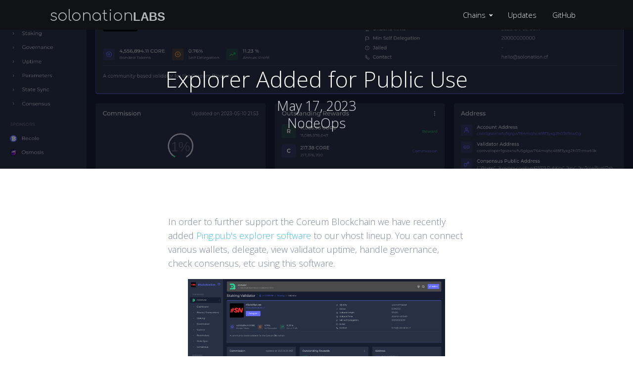

--- FILE ---
content_type: text/html; charset=UTF-8
request_url: https://solonation.io/explorer-added-for-public-use/
body_size: 10982
content:
<!DOCTYPE html>
<html lang="en-US" >
<head>
<meta charset="UTF-8">
<meta name="viewport" content="width=device-width, initial-scale=1.0">
<!-- WP_HEAD() START -->
<link rel="preload" as="style" href="https://fonts.googleapis.com/css?family=Open+Sans:100,200,300,400,500,600,700,800,900|Comfortaa:100,200,300,400,500,600,700,800,900" >
<link rel="stylesheet" href="https://fonts.googleapis.com/css?family=Open+Sans:100,200,300,400,500,600,700,800,900|Comfortaa:100,200,300,400,500,600,700,800,900">
<meta name='robots' content='index, follow, max-image-preview:large, max-snippet:-1, max-video-preview:-1' />

	<!-- This site is optimized with the Yoast SEO plugin v26.7 - https://yoast.com/wordpress/plugins/seo/ -->
	<title>Explorer Added for Public Use - SoloNation.io</title>
	<link rel="canonical" href="https://solonation.io/explorer-added-for-public-use/" />
	<meta property="og:locale" content="en_US" />
	<meta property="og:type" content="article" />
	<meta property="og:title" content="Explorer Added for Public Use - SoloNation.io" />
	<meta property="og:description" content="In order to further support the Coreum Blockchain we have recently added Ping.pub&#039;s explorer software to our vhost lineup. You can connect various wallets, delegate, view validator uptime, handle governance, check consensus, etc using this software. It allows you to stake even easier to #SoloNation!" />
	<meta property="og:url" content="https://solonation.io/explorer-added-for-public-use/" />
	<meta property="og:site_name" content="SoloNation.io" />
	<meta property="article:published_time" content="2023-05-17T02:23:22+00:00" />
	<meta property="article:modified_time" content="2024-02-16T03:15:53+00:00" />
	<meta property="og:image" content="https://solonation.io/wp-content/uploads/2023/05/solonation-explorer.png" />
	<meta property="og:image:width" content="1905" />
	<meta property="og:image:height" content="976" />
	<meta property="og:image:type" content="image/png" />
	<meta name="author" content="NodeOps" />
	<meta name="twitter:card" content="summary_large_image" />
	<meta name="twitter:label1" content="Written by" />
	<meta name="twitter:data1" content="NodeOps" />
	<meta name="twitter:label2" content="Est. reading time" />
	<meta name="twitter:data2" content="1 minute" />
	<script type="application/ld+json" class="yoast-schema-graph">{"@context":"https://schema.org","@graph":[{"@type":"Article","@id":"https://solonation.io/explorer-added-for-public-use/#article","isPartOf":{"@id":"https://solonation.io/explorer-added-for-public-use/"},"author":{"name":"NodeOps","@id":"https://solonation.io/#/schema/person/c03f359f2e6096ac0f229c6f96dfcb01"},"headline":"Explorer Added for Public Use","datePublished":"2023-05-17T02:23:22+00:00","dateModified":"2024-02-16T03:15:53+00:00","mainEntityOfPage":{"@id":"https://solonation.io/explorer-added-for-public-use/"},"wordCount":52,"commentCount":0,"publisher":{"@id":"https://solonation.io/#organization"},"image":{"@id":"https://solonation.io/explorer-added-for-public-use/#primaryimage"},"thumbnailUrl":"https://solonation.io/wp-content/uploads/2023/05/solonation-explorer.png","inLanguage":"en-US","potentialAction":[{"@type":"CommentAction","name":"Comment","target":["https://solonation.io/explorer-added-for-public-use/#respond"]}]},{"@type":"WebPage","@id":"https://solonation.io/explorer-added-for-public-use/","url":"https://solonation.io/explorer-added-for-public-use/","name":"Explorer Added for Public Use - SoloNation.io","isPartOf":{"@id":"https://solonation.io/#website"},"primaryImageOfPage":{"@id":"https://solonation.io/explorer-added-for-public-use/#primaryimage"},"image":{"@id":"https://solonation.io/explorer-added-for-public-use/#primaryimage"},"thumbnailUrl":"https://solonation.io/wp-content/uploads/2023/05/solonation-explorer.png","datePublished":"2023-05-17T02:23:22+00:00","dateModified":"2024-02-16T03:15:53+00:00","breadcrumb":{"@id":"https://solonation.io/explorer-added-for-public-use/#breadcrumb"},"inLanguage":"en-US","potentialAction":[{"@type":"ReadAction","target":["https://solonation.io/explorer-added-for-public-use/"]}]},{"@type":"ImageObject","inLanguage":"en-US","@id":"https://solonation.io/explorer-added-for-public-use/#primaryimage","url":"https://solonation.io/wp-content/uploads/2023/05/solonation-explorer.png","contentUrl":"https://solonation.io/wp-content/uploads/2023/05/solonation-explorer.png","width":1905,"height":976},{"@type":"BreadcrumbList","@id":"https://solonation.io/explorer-added-for-public-use/#breadcrumb","itemListElement":[{"@type":"ListItem","position":1,"name":"Home","item":"https://solonation.io/"},{"@type":"ListItem","position":2,"name":"Updates","item":"https://solonation.io/updates/"},{"@type":"ListItem","position":3,"name":"Explorer Added for Public Use"}]},{"@type":"WebSite","@id":"https://solonation.io/#website","url":"https://solonation.io/","name":"SoloNation.io","description":"A community-based validator for the Coreum Blockchain","publisher":{"@id":"https://solonation.io/#organization"},"potentialAction":[{"@type":"SearchAction","target":{"@type":"EntryPoint","urlTemplate":"https://solonation.io/?s={search_term_string}"},"query-input":{"@type":"PropertyValueSpecification","valueRequired":true,"valueName":"search_term_string"}}],"inLanguage":"en-US"},{"@type":"Organization","@id":"https://solonation.io/#organization","name":"#SoloNation","url":"https://solonation.io/","logo":{"@type":"ImageObject","inLanguage":"en-US","@id":"https://solonation.io/#/schema/logo/image/","url":"https://solonation.io/wp-content/uploads/2023/03/solonation.cf-large.png","contentUrl":"https://solonation.io/wp-content/uploads/2023/03/solonation.cf-large.png","width":500,"height":200,"caption":"#SoloNation"},"image":{"@id":"https://solonation.io/#/schema/logo/image/"}},{"@type":"Person","@id":"https://solonation.io/#/schema/person/c03f359f2e6096ac0f229c6f96dfcb01","name":"NodeOps","image":{"@type":"ImageObject","inLanguage":"en-US","@id":"https://solonation.io/#/schema/person/image/","url":"https://secure.gravatar.com/avatar/be578358aea248cdd451f248769912c6dc546b2a90fcbfa2e1e7769c67aea55c?s=96&d=mm&r=g","contentUrl":"https://secure.gravatar.com/avatar/be578358aea248cdd451f248769912c6dc546b2a90fcbfa2e1e7769c67aea55c?s=96&d=mm&r=g","caption":"NodeOps"},"sameAs":["https://solonation.io"],"url":"https://solonation.io/author/xlightwaverx/"}]}</script>
	<!-- / Yoast SEO plugin. -->


<link rel="alternate" type="application/rss+xml" title="SoloNation.io &raquo; Feed" href="https://solonation.io/feed/" />
<link rel="alternate" type="application/rss+xml" title="SoloNation.io &raquo; Comments Feed" href="https://solonation.io/comments/feed/" />
<link rel="alternate" type="application/rss+xml" title="SoloNation.io &raquo; Explorer Added for Public Use Comments Feed" href="https://solonation.io/explorer-added-for-public-use/feed/" />
<link rel="alternate" title="oEmbed (JSON)" type="application/json+oembed" href="https://solonation.io/wp-json/oembed/1.0/embed?url=https%3A%2F%2Fsolonation.io%2Fexplorer-added-for-public-use%2F" />
<link rel="alternate" title="oEmbed (XML)" type="text/xml+oembed" href="https://solonation.io/wp-json/oembed/1.0/embed?url=https%3A%2F%2Fsolonation.io%2Fexplorer-added-for-public-use%2F&#038;format=xml" />
<style id='wp-img-auto-sizes-contain-inline-css'>
img:is([sizes=auto i],[sizes^="auto," i]){contain-intrinsic-size:3000px 1500px}
/*# sourceURL=wp-img-auto-sizes-contain-inline-css */
</style>
<style id='wp-block-library-inline-css'>
:root{--wp-block-synced-color:#7a00df;--wp-block-synced-color--rgb:122,0,223;--wp-bound-block-color:var(--wp-block-synced-color);--wp-editor-canvas-background:#ddd;--wp-admin-theme-color:#007cba;--wp-admin-theme-color--rgb:0,124,186;--wp-admin-theme-color-darker-10:#006ba1;--wp-admin-theme-color-darker-10--rgb:0,107,160.5;--wp-admin-theme-color-darker-20:#005a87;--wp-admin-theme-color-darker-20--rgb:0,90,135;--wp-admin-border-width-focus:2px}@media (min-resolution:192dpi){:root{--wp-admin-border-width-focus:1.5px}}.wp-element-button{cursor:pointer}:root .has-very-light-gray-background-color{background-color:#eee}:root .has-very-dark-gray-background-color{background-color:#313131}:root .has-very-light-gray-color{color:#eee}:root .has-very-dark-gray-color{color:#313131}:root .has-vivid-green-cyan-to-vivid-cyan-blue-gradient-background{background:linear-gradient(135deg,#00d084,#0693e3)}:root .has-purple-crush-gradient-background{background:linear-gradient(135deg,#34e2e4,#4721fb 50%,#ab1dfe)}:root .has-hazy-dawn-gradient-background{background:linear-gradient(135deg,#faaca8,#dad0ec)}:root .has-subdued-olive-gradient-background{background:linear-gradient(135deg,#fafae1,#67a671)}:root .has-atomic-cream-gradient-background{background:linear-gradient(135deg,#fdd79a,#004a59)}:root .has-nightshade-gradient-background{background:linear-gradient(135deg,#330968,#31cdcf)}:root .has-midnight-gradient-background{background:linear-gradient(135deg,#020381,#2874fc)}:root{--wp--preset--font-size--normal:16px;--wp--preset--font-size--huge:42px}.has-regular-font-size{font-size:1em}.has-larger-font-size{font-size:2.625em}.has-normal-font-size{font-size:var(--wp--preset--font-size--normal)}.has-huge-font-size{font-size:var(--wp--preset--font-size--huge)}.has-text-align-center{text-align:center}.has-text-align-left{text-align:left}.has-text-align-right{text-align:right}.has-fit-text{white-space:nowrap!important}#end-resizable-editor-section{display:none}.aligncenter{clear:both}.items-justified-left{justify-content:flex-start}.items-justified-center{justify-content:center}.items-justified-right{justify-content:flex-end}.items-justified-space-between{justify-content:space-between}.screen-reader-text{border:0;clip-path:inset(50%);height:1px;margin:-1px;overflow:hidden;padding:0;position:absolute;width:1px;word-wrap:normal!important}.screen-reader-text:focus{background-color:#ddd;clip-path:none;color:#444;display:block;font-size:1em;height:auto;left:5px;line-height:normal;padding:15px 23px 14px;text-decoration:none;top:5px;width:auto;z-index:100000}html :where(.has-border-color){border-style:solid}html :where([style*=border-top-color]){border-top-style:solid}html :where([style*=border-right-color]){border-right-style:solid}html :where([style*=border-bottom-color]){border-bottom-style:solid}html :where([style*=border-left-color]){border-left-style:solid}html :where([style*=border-width]){border-style:solid}html :where([style*=border-top-width]){border-top-style:solid}html :where([style*=border-right-width]){border-right-style:solid}html :where([style*=border-bottom-width]){border-bottom-style:solid}html :where([style*=border-left-width]){border-left-style:solid}html :where(img[class*=wp-image-]){height:auto;max-width:100%}:where(figure){margin:0 0 1em}html :where(.is-position-sticky){--wp-admin--admin-bar--position-offset:var(--wp-admin--admin-bar--height,0px)}@media screen and (max-width:600px){html :where(.is-position-sticky){--wp-admin--admin-bar--position-offset:0px}}
/*# sourceURL=/wp-includes/css/dist/block-library/common.min.css */
</style>
<style id='classic-theme-styles-inline-css'>
/*! This file is auto-generated */
.wp-block-button__link{color:#fff;background-color:#32373c;border-radius:9999px;box-shadow:none;text-decoration:none;padding:calc(.667em + 2px) calc(1.333em + 2px);font-size:1.125em}.wp-block-file__button{background:#32373c;color:#fff;text-decoration:none}
/*# sourceURL=/wp-includes/css/classic-themes.min.css */
</style>
<style id='global-styles-inline-css'>
:root{--wp--preset--aspect-ratio--square: 1;--wp--preset--aspect-ratio--4-3: 4/3;--wp--preset--aspect-ratio--3-4: 3/4;--wp--preset--aspect-ratio--3-2: 3/2;--wp--preset--aspect-ratio--2-3: 2/3;--wp--preset--aspect-ratio--16-9: 16/9;--wp--preset--aspect-ratio--9-16: 9/16;--wp--preset--color--black: #000000;--wp--preset--color--cyan-bluish-gray: #abb8c3;--wp--preset--color--white: #ffffff;--wp--preset--color--pale-pink: #f78da7;--wp--preset--color--vivid-red: #cf2e2e;--wp--preset--color--luminous-vivid-orange: #ff6900;--wp--preset--color--luminous-vivid-amber: #fcb900;--wp--preset--color--light-green-cyan: #7bdcb5;--wp--preset--color--vivid-green-cyan: #00d084;--wp--preset--color--pale-cyan-blue: #8ed1fc;--wp--preset--color--vivid-cyan-blue: #0693e3;--wp--preset--color--vivid-purple: #9b51e0;--wp--preset--color--base: #f9f9f9;--wp--preset--color--base-2: #ffffff;--wp--preset--color--contrast: #111111;--wp--preset--color--contrast-2: #636363;--wp--preset--color--contrast-3: #A4A4A4;--wp--preset--color--accent: #cfcabe;--wp--preset--color--accent-2: #c2a990;--wp--preset--color--accent-3: #d8613c;--wp--preset--color--accent-4: #b1c5a4;--wp--preset--color--accent-5: #b5bdbc;--wp--preset--gradient--vivid-cyan-blue-to-vivid-purple: linear-gradient(135deg,rgb(6,147,227) 0%,rgb(155,81,224) 100%);--wp--preset--gradient--light-green-cyan-to-vivid-green-cyan: linear-gradient(135deg,rgb(122,220,180) 0%,rgb(0,208,130) 100%);--wp--preset--gradient--luminous-vivid-amber-to-luminous-vivid-orange: linear-gradient(135deg,rgb(252,185,0) 0%,rgb(255,105,0) 100%);--wp--preset--gradient--luminous-vivid-orange-to-vivid-red: linear-gradient(135deg,rgb(255,105,0) 0%,rgb(207,46,46) 100%);--wp--preset--gradient--very-light-gray-to-cyan-bluish-gray: linear-gradient(135deg,rgb(238,238,238) 0%,rgb(169,184,195) 100%);--wp--preset--gradient--cool-to-warm-spectrum: linear-gradient(135deg,rgb(74,234,220) 0%,rgb(151,120,209) 20%,rgb(207,42,186) 40%,rgb(238,44,130) 60%,rgb(251,105,98) 80%,rgb(254,248,76) 100%);--wp--preset--gradient--blush-light-purple: linear-gradient(135deg,rgb(255,206,236) 0%,rgb(152,150,240) 100%);--wp--preset--gradient--blush-bordeaux: linear-gradient(135deg,rgb(254,205,165) 0%,rgb(254,45,45) 50%,rgb(107,0,62) 100%);--wp--preset--gradient--luminous-dusk: linear-gradient(135deg,rgb(255,203,112) 0%,rgb(199,81,192) 50%,rgb(65,88,208) 100%);--wp--preset--gradient--pale-ocean: linear-gradient(135deg,rgb(255,245,203) 0%,rgb(182,227,212) 50%,rgb(51,167,181) 100%);--wp--preset--gradient--electric-grass: linear-gradient(135deg,rgb(202,248,128) 0%,rgb(113,206,126) 100%);--wp--preset--gradient--midnight: linear-gradient(135deg,rgb(2,3,129) 0%,rgb(40,116,252) 100%);--wp--preset--gradient--gradient-1: linear-gradient(to bottom, #cfcabe 0%, #F9F9F9 100%);--wp--preset--gradient--gradient-2: linear-gradient(to bottom, #C2A990 0%, #F9F9F9 100%);--wp--preset--gradient--gradient-3: linear-gradient(to bottom, #D8613C 0%, #F9F9F9 100%);--wp--preset--gradient--gradient-4: linear-gradient(to bottom, #B1C5A4 0%, #F9F9F9 100%);--wp--preset--gradient--gradient-5: linear-gradient(to bottom, #B5BDBC 0%, #F9F9F9 100%);--wp--preset--gradient--gradient-6: linear-gradient(to bottom, #A4A4A4 0%, #F9F9F9 100%);--wp--preset--gradient--gradient-7: linear-gradient(to bottom, #cfcabe 50%, #F9F9F9 50%);--wp--preset--gradient--gradient-8: linear-gradient(to bottom, #C2A990 50%, #F9F9F9 50%);--wp--preset--gradient--gradient-9: linear-gradient(to bottom, #D8613C 50%, #F9F9F9 50%);--wp--preset--gradient--gradient-10: linear-gradient(to bottom, #B1C5A4 50%, #F9F9F9 50%);--wp--preset--gradient--gradient-11: linear-gradient(to bottom, #B5BDBC 50%, #F9F9F9 50%);--wp--preset--gradient--gradient-12: linear-gradient(to bottom, #A4A4A4 50%, #F9F9F9 50%);--wp--preset--font-size--small: 0.9rem;--wp--preset--font-size--medium: 1.05rem;--wp--preset--font-size--large: clamp(1.39rem, 1.39rem + ((1vw - 0.2rem) * 0.767), 1.85rem);--wp--preset--font-size--x-large: clamp(1.85rem, 1.85rem + ((1vw - 0.2rem) * 1.083), 2.5rem);--wp--preset--font-size--xx-large: clamp(2.5rem, 2.5rem + ((1vw - 0.2rem) * 1.283), 3.27rem);--wp--preset--font-family--body: "Inter", sans-serif;--wp--preset--font-family--heading: Cardo;--wp--preset--font-family--system-sans-serif: -apple-system, BlinkMacSystemFont, avenir next, avenir, segoe ui, helvetica neue, helvetica, Cantarell, Ubuntu, roboto, noto, arial, sans-serif;--wp--preset--font-family--system-serif: Iowan Old Style, Apple Garamond, Baskerville, Times New Roman, Droid Serif, Times, Source Serif Pro, serif, Apple Color Emoji, Segoe UI Emoji, Segoe UI Symbol;--wp--preset--spacing--20: min(1.5rem, 2vw);--wp--preset--spacing--30: min(2.5rem, 3vw);--wp--preset--spacing--40: min(4rem, 5vw);--wp--preset--spacing--50: min(6.5rem, 8vw);--wp--preset--spacing--60: min(10.5rem, 13vw);--wp--preset--spacing--70: 3.38rem;--wp--preset--spacing--80: 5.06rem;--wp--preset--spacing--10: 1rem;--wp--preset--shadow--natural: 6px 6px 9px rgba(0, 0, 0, 0.2);--wp--preset--shadow--deep: 12px 12px 50px rgba(0, 0, 0, 0.4);--wp--preset--shadow--sharp: 6px 6px 0px rgba(0, 0, 0, 0.2);--wp--preset--shadow--outlined: 6px 6px 0px -3px rgb(255, 255, 255), 6px 6px rgb(0, 0, 0);--wp--preset--shadow--crisp: 6px 6px 0px rgb(0, 0, 0);}:root :where(.is-layout-flow) > :first-child{margin-block-start: 0;}:root :where(.is-layout-flow) > :last-child{margin-block-end: 0;}:root :where(.is-layout-flow) > *{margin-block-start: 1.2rem;margin-block-end: 0;}:root :where(.is-layout-constrained) > :first-child{margin-block-start: 0;}:root :where(.is-layout-constrained) > :last-child{margin-block-end: 0;}:root :where(.is-layout-constrained) > *{margin-block-start: 1.2rem;margin-block-end: 0;}:root :where(.is-layout-flex){gap: 1.2rem;}:root :where(.is-layout-grid){gap: 1.2rem;}body .is-layout-flex{display: flex;}.is-layout-flex{flex-wrap: wrap;align-items: center;}.is-layout-flex > :is(*, div){margin: 0;}body .is-layout-grid{display: grid;}.is-layout-grid > :is(*, div){margin: 0;}.has-black-color{color: var(--wp--preset--color--black) !important;}.has-cyan-bluish-gray-color{color: var(--wp--preset--color--cyan-bluish-gray) !important;}.has-white-color{color: var(--wp--preset--color--white) !important;}.has-pale-pink-color{color: var(--wp--preset--color--pale-pink) !important;}.has-vivid-red-color{color: var(--wp--preset--color--vivid-red) !important;}.has-luminous-vivid-orange-color{color: var(--wp--preset--color--luminous-vivid-orange) !important;}.has-luminous-vivid-amber-color{color: var(--wp--preset--color--luminous-vivid-amber) !important;}.has-light-green-cyan-color{color: var(--wp--preset--color--light-green-cyan) !important;}.has-vivid-green-cyan-color{color: var(--wp--preset--color--vivid-green-cyan) !important;}.has-pale-cyan-blue-color{color: var(--wp--preset--color--pale-cyan-blue) !important;}.has-vivid-cyan-blue-color{color: var(--wp--preset--color--vivid-cyan-blue) !important;}.has-vivid-purple-color{color: var(--wp--preset--color--vivid-purple) !important;}.has-black-background-color{background-color: var(--wp--preset--color--black) !important;}.has-cyan-bluish-gray-background-color{background-color: var(--wp--preset--color--cyan-bluish-gray) !important;}.has-white-background-color{background-color: var(--wp--preset--color--white) !important;}.has-pale-pink-background-color{background-color: var(--wp--preset--color--pale-pink) !important;}.has-vivid-red-background-color{background-color: var(--wp--preset--color--vivid-red) !important;}.has-luminous-vivid-orange-background-color{background-color: var(--wp--preset--color--luminous-vivid-orange) !important;}.has-luminous-vivid-amber-background-color{background-color: var(--wp--preset--color--luminous-vivid-amber) !important;}.has-light-green-cyan-background-color{background-color: var(--wp--preset--color--light-green-cyan) !important;}.has-vivid-green-cyan-background-color{background-color: var(--wp--preset--color--vivid-green-cyan) !important;}.has-pale-cyan-blue-background-color{background-color: var(--wp--preset--color--pale-cyan-blue) !important;}.has-vivid-cyan-blue-background-color{background-color: var(--wp--preset--color--vivid-cyan-blue) !important;}.has-vivid-purple-background-color{background-color: var(--wp--preset--color--vivid-purple) !important;}.has-black-border-color{border-color: var(--wp--preset--color--black) !important;}.has-cyan-bluish-gray-border-color{border-color: var(--wp--preset--color--cyan-bluish-gray) !important;}.has-white-border-color{border-color: var(--wp--preset--color--white) !important;}.has-pale-pink-border-color{border-color: var(--wp--preset--color--pale-pink) !important;}.has-vivid-red-border-color{border-color: var(--wp--preset--color--vivid-red) !important;}.has-luminous-vivid-orange-border-color{border-color: var(--wp--preset--color--luminous-vivid-orange) !important;}.has-luminous-vivid-amber-border-color{border-color: var(--wp--preset--color--luminous-vivid-amber) !important;}.has-light-green-cyan-border-color{border-color: var(--wp--preset--color--light-green-cyan) !important;}.has-vivid-green-cyan-border-color{border-color: var(--wp--preset--color--vivid-green-cyan) !important;}.has-pale-cyan-blue-border-color{border-color: var(--wp--preset--color--pale-cyan-blue) !important;}.has-vivid-cyan-blue-border-color{border-color: var(--wp--preset--color--vivid-cyan-blue) !important;}.has-vivid-purple-border-color{border-color: var(--wp--preset--color--vivid-purple) !important;}.has-vivid-cyan-blue-to-vivid-purple-gradient-background{background: var(--wp--preset--gradient--vivid-cyan-blue-to-vivid-purple) !important;}.has-light-green-cyan-to-vivid-green-cyan-gradient-background{background: var(--wp--preset--gradient--light-green-cyan-to-vivid-green-cyan) !important;}.has-luminous-vivid-amber-to-luminous-vivid-orange-gradient-background{background: var(--wp--preset--gradient--luminous-vivid-amber-to-luminous-vivid-orange) !important;}.has-luminous-vivid-orange-to-vivid-red-gradient-background{background: var(--wp--preset--gradient--luminous-vivid-orange-to-vivid-red) !important;}.has-very-light-gray-to-cyan-bluish-gray-gradient-background{background: var(--wp--preset--gradient--very-light-gray-to-cyan-bluish-gray) !important;}.has-cool-to-warm-spectrum-gradient-background{background: var(--wp--preset--gradient--cool-to-warm-spectrum) !important;}.has-blush-light-purple-gradient-background{background: var(--wp--preset--gradient--blush-light-purple) !important;}.has-blush-bordeaux-gradient-background{background: var(--wp--preset--gradient--blush-bordeaux) !important;}.has-luminous-dusk-gradient-background{background: var(--wp--preset--gradient--luminous-dusk) !important;}.has-pale-ocean-gradient-background{background: var(--wp--preset--gradient--pale-ocean) !important;}.has-electric-grass-gradient-background{background: var(--wp--preset--gradient--electric-grass) !important;}.has-midnight-gradient-background{background: var(--wp--preset--gradient--midnight) !important;}.has-small-font-size{font-size: var(--wp--preset--font-size--small) !important;}.has-medium-font-size{font-size: var(--wp--preset--font-size--medium) !important;}.has-large-font-size{font-size: var(--wp--preset--font-size--large) !important;}.has-x-large-font-size{font-size: var(--wp--preset--font-size--x-large) !important;}:where(.wp-site-blocks *:focus){outline-width:2px;outline-style:solid}
/*# sourceURL=global-styles-inline-css */
</style>
<link rel='stylesheet' id='oxygen-css' href='https://solonation.io/wp-content/plugins/oxygen/component-framework/oxygen.css?ver=4.9.5' media='all' />
<link rel='stylesheet' id='wp-block-paragraph-css' href='https://solonation.io/wp-includes/blocks/paragraph/style.min.css?ver=6.9' media='all' />
<script src="https://solonation.io/wp-includes/js/jquery/jquery.min.js?ver=3.7.1" id="jquery-core-js"></script>
<link rel="https://api.w.org/" href="https://solonation.io/wp-json/" /><link rel="alternate" title="JSON" type="application/json" href="https://solonation.io/wp-json/wp/v2/posts/104" /><link rel="EditURI" type="application/rsd+xml" title="RSD" href="https://solonation.io/xmlrpc.php?rsd" />
<meta name="generator" content="WordPress 6.9" />
<link rel='shortlink' href='https://solonation.io/?p=104' />
<style class='wp-fonts-local'>
@font-face{font-family:Inter;font-style:normal;font-weight:300 900;font-display:fallback;src:url('https://solonation.io/wp-content/themes/oxygen-is-not-a-theme/assets/fonts/inter/Inter-VariableFont_slnt,wght.woff2') format('woff2');font-stretch:normal;}
@font-face{font-family:Cardo;font-style:normal;font-weight:400;font-display:fallback;src:url('https://solonation.io/wp-content/themes/oxygen-is-not-a-theme/assets/fonts/cardo/cardo_normal_400.woff2') format('woff2');}
@font-face{font-family:Cardo;font-style:italic;font-weight:400;font-display:fallback;src:url('https://solonation.io/wp-content/themes/oxygen-is-not-a-theme/assets/fonts/cardo/cardo_italic_400.woff2') format('woff2');}
@font-face{font-family:Cardo;font-style:normal;font-weight:700;font-display:fallback;src:url('https://solonation.io/wp-content/themes/oxygen-is-not-a-theme/assets/fonts/cardo/cardo_normal_700.woff2') format('woff2');}
</style>
<link rel='stylesheet' id='oxygen-cache-8-css' href='//solonation.io/wp-content/uploads/oxygen/css/8.css?cache=1768749006&#038;ver=6.9' media='all' />
<link rel='stylesheet' id='oxygen-cache-5-css' href='//solonation.io/wp-content/uploads/oxygen/css/5.css?cache=1768749005&#038;ver=6.9' media='all' />
<link rel='stylesheet' id='oxygen-universal-styles-css' href='//solonation.io/wp-content/uploads/oxygen/css/universal.css?cache=1768761064&#038;ver=6.9' media='all' />
<!-- END OF WP_HEAD() -->
</head>
<body class="wp-singular post-template-default single single-post postid-104 single-format-standard wp-embed-responsive wp-theme-oxygen-is-not-a-theme  oxygen-body" >




						<header id="_header-3-95" class="oxy-header-wrapper oxy-sticky-header oxy-overlay-header oxy-header" ><div id="_header_row-4-95" class="oxy-header-row" ><div class="oxy-header-container"><div id="_header_left-5-95" class="oxy-header-left" ><a id="link-8-95" class="ct-link saas-logo" href="/" target="_self"  ><h1 id="headline-38-8" class="ct-headline"><span id="span-42-8" class="ct-span" >solonation</span><span id="span-45-8" class="ct-span" >LABS</span></h1></a></div><div id="_header_center-6-95" class="oxy-header-center" ></div><div id="_header_right-7-95" class="oxy-header-right" ><div id="div_block-13-95" class="ct-div-block" ><nav id="_nav_menu-10-95" class="oxy-nav-menu oxy-nav-menu-dropdowns oxy-nav-menu-dropdown-arrow oxy-nav-menu-responsive-dropdowns" ><div class='oxy-menu-toggle'><div class='oxy-nav-menu-hamburger-wrap'><div class='oxy-nav-menu-hamburger'><div class='oxy-nav-menu-hamburger-line'></div><div class='oxy-nav-menu-hamburger-line'></div><div class='oxy-nav-menu-hamburger-line'></div></div></div></div><div class="menu-top_menu-container"><ul id="menu-top_menu" class="oxy-nav-menu-list"><li id="menu-item-299" class="menu-item menu-item-type-custom menu-item-object-custom menu-item-has-children menu-item-299"><a href="#">Chains</a>
<ul class="sub-menu">
	<li id="menu-item-309" class="menu-item menu-item-type-post_type menu-item-object-page menu-item-309"><a href="https://solonation.io/coreum/">Coreum</a></li>
	<li id="menu-item-310" class="menu-item menu-item-type-post_type menu-item-object-page menu-item-310"><a href="https://solonation.io/provenance/">Provenance</a></li>
	<li id="menu-item-295" class="menu-item menu-item-type-custom menu-item-object-custom menu-item-295"><a href="/axelar">Axelar</a></li>
	<li id="menu-item-296" class="menu-item menu-item-type-custom menu-item-object-custom menu-item-296"><a href="/xahau">Xahau</a></li>
	<li id="menu-item-297" class="menu-item menu-item-type-custom menu-item-object-custom menu-item-297"><a href="/ripple">Ripple</a></li>
	<li id="menu-item-298" class="menu-item menu-item-type-custom menu-item-object-custom menu-item-298"><a href="/evernode">Evernode</a></li>
</ul>
</li>
<li id="menu-item-294" class="menu-item menu-item-type-post_type menu-item-object-page current_page_parent menu-item-294"><a href="https://solonation.io/updates/">Updates</a></li>
<li id="menu-item-301" class="menu-item menu-item-type-custom menu-item-object-custom menu-item-301"><a href="#">GitHub</a></li>
</ul></div></nav></div></div></div></div></header>
				<script type="text/javascript">
			jQuery(document).ready(function() {
				var selector = "#_header-3-95",
					scrollval = parseInt("300");
				if (!scrollval || scrollval < 1) {
										if (jQuery(window).width() >= 1121){
											jQuery("body").css("margin-top", jQuery(selector).outerHeight());
						jQuery(selector).addClass("oxy-sticky-header-active");
										}
									}
				else {
					var scrollTopOld = 0;
					jQuery(window).scroll(function() {
						if (!jQuery('body').hasClass('oxy-nav-menu-prevent-overflow')) {
							if (jQuery(this).scrollTop() > scrollval 
																) {
								if (
																		jQuery(window).width() >= 1121 && 
																		!jQuery(selector).hasClass("oxy-sticky-header-active")) {
									if (jQuery(selector).css('position')!='absolute') {
										jQuery("body").css("margin-top", jQuery(selector).outerHeight());
									}
									jQuery(selector)
										.addClass("oxy-sticky-header-active")
																			.addClass("oxy-sticky-header-fade-in");
																	}
							}
							else {
								jQuery(selector)
									.removeClass("oxy-sticky-header-fade-in")
									.removeClass("oxy-sticky-header-active");
								if (jQuery(selector).css('position')!='absolute') {
									jQuery("body").css("margin-top", "");
								}
							}
							scrollTopOld = jQuery(this).scrollTop();
						}
					})
				}
			});
		</script><section id="section-3-115" class=" ct-section" style="background-image:linear-gradient(rgba(0,0,0,0.51), rgba(0,0,0,0.51)), url(https://solonation.io/wp-content/uploads/2023/05/solonation-explorer.png);background-size:auto,  cover;" ><div class="ct-section-inner-wrap"><h1 id="headline-4-115" class="ct-headline saas-heading-one"><span id="span-5-115" class="ct-span" >Explorer Added for Public Use</span></h1><div id="text_block-7-115" class="ct-text-block saas-body-text" ><span id="span-8-115" class="ct-span" >May 17, 2023</span></div><div id="text_block-27-115" class="ct-text-block saas-body-text" ><span id="span-30-115" class="ct-span" >NodeOps</span></div></div></section><section id="section-11-115" class=" ct-section" ><div class="ct-section-inner-wrap"><div id="text_block-13-115" class="ct-text-block " ><span id="span-14-115" class="ct-span         oxy-stock-content-styles        " >
<p>In order to further support the Coreum Blockchain we have recently added <a href="https://ping.pub/" target="_blank" rel="noreferrer noopener">Ping.pub's explorer software</a> to our vhost lineup.  You can connect various wallets, delegate, view validator uptime, handle governance, check consensus, etc using this software. </p>



<figure class="wp-block-image size-large"><img loading="lazy" decoding="async" width="1024" height="525" src="https://solonation.io/wp-content/uploads/2023/05/solonation-explorer-1024x525.png" alt="" class="wp-image-105" srcset="https://solonation.io/wp-content/uploads/2023/05/solonation-explorer-1024x525.png 1024w, https://solonation.io/wp-content/uploads/2023/05/solonation-explorer-300x154.png 300w, https://solonation.io/wp-content/uploads/2023/05/solonation-explorer-768x393.png 768w, https://solonation.io/wp-content/uploads/2023/05/solonation-explorer-1536x787.png 1536w, https://solonation.io/wp-content/uploads/2023/05/solonation-explorer.png 1905w" sizes="auto, (max-width: 1024px) 100vw, 1024px" /></figure>



<p>It allows you to <a href="https://explorer.solonation.io/core-main/staking/corevaloper1gsaxrwfu5glgw764mqhc4t8f3yxg2h07rmwt0k" target="_blank" rel="noreferrer noopener">stake even easier to #SoloNation!</a></p>
</span></div><div id="code_block-12-115" class="ct-code-block" ><!-- --></div></div></section><section id="section-17-115" class=" ct-section" ><div class="ct-section-inner-wrap">
                <div id="_comments-18-115" class="oxy-comments saas-comments-list" >
                </div>
        
                <div id="_comment_form-19-115" class="oxy-comment-form" >
                        	<div id="respond" class="comment-respond">
		<h3 id="reply-title" class="comment-reply-title">Leave a Reply <small><a rel="nofollow" id="cancel-comment-reply-link" href="/explorer-added-for-public-use/#respond" style="display:none;">Cancel reply</a></small></h3><form action="https://solonation.io/wp-comments-post.php" method="post" id="commentform" class="comment-form"><p class="comment-notes"><span id="email-notes">Your email address will not be published.</span> <span class="required-field-message">Required fields are marked <span class="required">*</span></span></p><p class="comment-form-comment"><label for="comment">Comment <span class="required">*</span></label> <textarea id="comment" name="comment" cols="45" rows="8" maxlength="65525" required></textarea></p><p class="comment-form-author"><label for="author">Name <span class="required">*</span></label> <input id="author" name="author" type="text" value="" size="30" maxlength="245" autocomplete="name" required /></p>
<p class="comment-form-email"><label for="email">Email <span class="required">*</span></label> <input id="email" name="email" type="email" value="" size="30" maxlength="100" aria-describedby="email-notes" autocomplete="email" required /></p>
<p class="comment-form-url"><label for="url">Website</label> <input id="url" name="url" type="url" value="" size="30" maxlength="200" autocomplete="url" /></p>
<p class="comment-form-cookies-consent"><input id="wp-comment-cookies-consent" name="wp-comment-cookies-consent" type="checkbox" value="yes" /> <label for="wp-comment-cookies-consent">Save my name, email, and website in this browser for the next time I comment.</label></p>
<p class="form-submit"><input name="submit" type="submit" id="submit" class="submit" value="Post Comment" /> <input type='hidden' name='comment_post_ID' value='104' id='comment_post_ID' />
<input type='hidden' name='comment_parent' id='comment_parent' value='0' />
</p><p style="display: none;"><input type="hidden" id="akismet_comment_nonce" name="akismet_comment_nonce" value="1ab8c825a2" /></p><p style="display: none !important;" class="akismet-fields-container" data-prefix="ak_"><label>&#916;<textarea name="ak_hp_textarea" cols="45" rows="8" maxlength="100"></textarea></label><input type="hidden" id="ak_js_1" name="ak_js" value="106"/><script>document.getElementById( "ak_js_1" ).setAttribute( "value", ( new Date() ).getTime() );</script></p></form>	</div><!-- #respond -->
	                        </div>
        
        </div></section><section id="section-32-95" class=" ct-section" ><div class="ct-section-inner-wrap"><div id="div_block-37-95" class="ct-div-block" ><a id="link-55-8" class="ct-link saas-logo" href="/" target="_self"  ><h1 id="headline-56-8" class="ct-headline"><span id="span-57-8" class="ct-span" >solonation</span><span id="span-58-8" class="ct-span" >LABS</span></h1></a></div><div id="div_block-53-8" class="ct-div-block" ><div id="text_block-66-8" class="ct-text-block" >Chains<br><a href="/coreum">Coreum</a> | <a href="/provenance">Provenance</a> | Axelar (Soon)<br>Xahau | Ripple | <a href="/evernode">Evernode</a><br></div></div><div id="div_block-54-8" class="ct-div-block" ><div id="text_block-67-8" class="ct-text-block" >Contact<br></div><div id="code_block-69-8" class="ct-code-block" ><a href="&#109;&#97;&#105;&#108;&#116;&#111;&#58;&#104;&#101;&#108;&#108;&#111;&#64;&#115;&#111;&#108;&#111;&#110;&#97;&#116;&#105;&#111;&#110;&#46;&#105;&#111;">&#104;&#101;&#108;&#108;&#111;&#64;&#115;&#111;&#108;&#111;&#110;&#97;&#116;&#105;&#111;&#110;&#46;&#105;&#111;</a></div></div></div></section>	<!-- WP_FOOTER -->
<script type="speculationrules">
{"prefetch":[{"source":"document","where":{"and":[{"href_matches":"/*"},{"not":{"href_matches":["/wp-*.php","/wp-admin/*","/wp-content/uploads/*","/wp-content/*","/wp-content/plugins/*","/wp-content/themes/twentytwentyfour/*","/wp-content/themes/oxygen-is-not-a-theme/*","/*\\?(.+)"]}},{"not":{"selector_matches":"a[rel~=\"nofollow\"]"}},{"not":{"selector_matches":".no-prefetch, .no-prefetch a"}}]},"eagerness":"conservative"}]}
</script>

		<script type="text/javascript">
			jQuery(document).ready(function() {
				jQuery('body').on('click', '.oxy-menu-toggle', function() {
					jQuery(this).parent('.oxy-nav-menu').toggleClass('oxy-nav-menu-open');
					jQuery('body').toggleClass('oxy-nav-menu-prevent-overflow');
					jQuery('html').toggleClass('oxy-nav-menu-prevent-overflow');
				});
				var selector = '.oxy-nav-menu-open .menu-item a[href*="#"]';
				jQuery('body').on('click', selector, function(){
					jQuery('.oxy-nav-menu-open').removeClass('oxy-nav-menu-open');
					jQuery('body').removeClass('oxy-nav-menu-prevent-overflow');
					jQuery('html').removeClass('oxy-nav-menu-prevent-overflow');
					jQuery(this).click();
				});
			});
		</script>

	<style id='wp-block-image-inline-css'>
.wp-block-image>a,.wp-block-image>figure>a{display:inline-block}.wp-block-image img{box-sizing:border-box;height:auto;max-width:100%;vertical-align:bottom}@media not (prefers-reduced-motion){.wp-block-image img.hide{visibility:hidden}.wp-block-image img.show{animation:show-content-image .4s}}.wp-block-image[style*=border-radius] img,.wp-block-image[style*=border-radius]>a{border-radius:inherit}.wp-block-image.has-custom-border img{box-sizing:border-box}.wp-block-image.aligncenter{text-align:center}.wp-block-image.alignfull>a,.wp-block-image.alignwide>a{width:100%}.wp-block-image.alignfull img,.wp-block-image.alignwide img{height:auto;width:100%}.wp-block-image .aligncenter,.wp-block-image .alignleft,.wp-block-image .alignright,.wp-block-image.aligncenter,.wp-block-image.alignleft,.wp-block-image.alignright{display:table}.wp-block-image .aligncenter>figcaption,.wp-block-image .alignleft>figcaption,.wp-block-image .alignright>figcaption,.wp-block-image.aligncenter>figcaption,.wp-block-image.alignleft>figcaption,.wp-block-image.alignright>figcaption{caption-side:bottom;display:table-caption}.wp-block-image .alignleft{float:left;margin:.5em 1em .5em 0}.wp-block-image .alignright{float:right;margin:.5em 0 .5em 1em}.wp-block-image .aligncenter{margin-left:auto;margin-right:auto}.wp-block-image :where(figcaption){margin-bottom:1em;margin-top:.5em}.wp-block-image.is-style-circle-mask img{border-radius:9999px}@supports ((-webkit-mask-image:none) or (mask-image:none)) or (-webkit-mask-image:none){.wp-block-image.is-style-circle-mask img{border-radius:0;-webkit-mask-image:url('data:image/svg+xml;utf8,<svg viewBox="0 0 100 100" xmlns="http://www.w3.org/2000/svg"><circle cx="50" cy="50" r="50"/></svg>');mask-image:url('data:image/svg+xml;utf8,<svg viewBox="0 0 100 100" xmlns="http://www.w3.org/2000/svg"><circle cx="50" cy="50" r="50"/></svg>');mask-mode:alpha;-webkit-mask-position:center;mask-position:center;-webkit-mask-repeat:no-repeat;mask-repeat:no-repeat;-webkit-mask-size:contain;mask-size:contain}}:root :where(.wp-block-image.is-style-rounded img,.wp-block-image .is-style-rounded img){border-radius:9999px}.wp-block-image figure{margin:0}.wp-lightbox-container{display:flex;flex-direction:column;position:relative}.wp-lightbox-container img{cursor:zoom-in}.wp-lightbox-container img:hover+button{opacity:1}.wp-lightbox-container button{align-items:center;backdrop-filter:blur(16px) saturate(180%);background-color:#5a5a5a40;border:none;border-radius:4px;cursor:zoom-in;display:flex;height:20px;justify-content:center;opacity:0;padding:0;position:absolute;right:16px;text-align:center;top:16px;width:20px;z-index:100}@media not (prefers-reduced-motion){.wp-lightbox-container button{transition:opacity .2s ease}}.wp-lightbox-container button:focus-visible{outline:3px auto #5a5a5a40;outline:3px auto -webkit-focus-ring-color;outline-offset:3px}.wp-lightbox-container button:hover{cursor:pointer;opacity:1}.wp-lightbox-container button:focus{opacity:1}.wp-lightbox-container button:focus,.wp-lightbox-container button:hover,.wp-lightbox-container button:not(:hover):not(:active):not(.has-background){background-color:#5a5a5a40;border:none}.wp-lightbox-overlay{box-sizing:border-box;cursor:zoom-out;height:100vh;left:0;overflow:hidden;position:fixed;top:0;visibility:hidden;width:100%;z-index:100000}.wp-lightbox-overlay .close-button{align-items:center;cursor:pointer;display:flex;justify-content:center;min-height:40px;min-width:40px;padding:0;position:absolute;right:calc(env(safe-area-inset-right) + 16px);top:calc(env(safe-area-inset-top) + 16px);z-index:5000000}.wp-lightbox-overlay .close-button:focus,.wp-lightbox-overlay .close-button:hover,.wp-lightbox-overlay .close-button:not(:hover):not(:active):not(.has-background){background:none;border:none}.wp-lightbox-overlay .lightbox-image-container{height:var(--wp--lightbox-container-height);left:50%;overflow:hidden;position:absolute;top:50%;transform:translate(-50%,-50%);transform-origin:top left;width:var(--wp--lightbox-container-width);z-index:9999999999}.wp-lightbox-overlay .wp-block-image{align-items:center;box-sizing:border-box;display:flex;height:100%;justify-content:center;margin:0;position:relative;transform-origin:0 0;width:100%;z-index:3000000}.wp-lightbox-overlay .wp-block-image img{height:var(--wp--lightbox-image-height);min-height:var(--wp--lightbox-image-height);min-width:var(--wp--lightbox-image-width);width:var(--wp--lightbox-image-width)}.wp-lightbox-overlay .wp-block-image figcaption{display:none}.wp-lightbox-overlay button{background:none;border:none}.wp-lightbox-overlay .scrim{background-color:#fff;height:100%;opacity:.9;position:absolute;width:100%;z-index:2000000}.wp-lightbox-overlay.active{visibility:visible}@media not (prefers-reduced-motion){.wp-lightbox-overlay.active{animation:turn-on-visibility .25s both}.wp-lightbox-overlay.active img{animation:turn-on-visibility .35s both}.wp-lightbox-overlay.show-closing-animation:not(.active){animation:turn-off-visibility .35s both}.wp-lightbox-overlay.show-closing-animation:not(.active) img{animation:turn-off-visibility .25s both}.wp-lightbox-overlay.zoom.active{animation:none;opacity:1;visibility:visible}.wp-lightbox-overlay.zoom.active .lightbox-image-container{animation:lightbox-zoom-in .4s}.wp-lightbox-overlay.zoom.active .lightbox-image-container img{animation:none}.wp-lightbox-overlay.zoom.active .scrim{animation:turn-on-visibility .4s forwards}.wp-lightbox-overlay.zoom.show-closing-animation:not(.active){animation:none}.wp-lightbox-overlay.zoom.show-closing-animation:not(.active) .lightbox-image-container{animation:lightbox-zoom-out .4s}.wp-lightbox-overlay.zoom.show-closing-animation:not(.active) .lightbox-image-container img{animation:none}.wp-lightbox-overlay.zoom.show-closing-animation:not(.active) .scrim{animation:turn-off-visibility .4s forwards}}@keyframes show-content-image{0%{visibility:hidden}99%{visibility:hidden}to{visibility:visible}}@keyframes turn-on-visibility{0%{opacity:0}to{opacity:1}}@keyframes turn-off-visibility{0%{opacity:1;visibility:visible}99%{opacity:0;visibility:visible}to{opacity:0;visibility:hidden}}@keyframes lightbox-zoom-in{0%{transform:translate(calc((-100vw + var(--wp--lightbox-scrollbar-width))/2 + var(--wp--lightbox-initial-left-position)),calc(-50vh + var(--wp--lightbox-initial-top-position))) scale(var(--wp--lightbox-scale))}to{transform:translate(-50%,-50%) scale(1)}}@keyframes lightbox-zoom-out{0%{transform:translate(-50%,-50%) scale(1);visibility:visible}99%{visibility:visible}to{transform:translate(calc((-100vw + var(--wp--lightbox-scrollbar-width))/2 + var(--wp--lightbox-initial-left-position)),calc(-50vh + var(--wp--lightbox-initial-top-position))) scale(var(--wp--lightbox-scale));visibility:hidden}}
/*# sourceURL=https://solonation.io/wp-includes/blocks/image/style.min.css */
</style>
<script defer src="https://solonation.io/wp-content/plugins/akismet/_inc/akismet-frontend.js?ver=1763343013" id="akismet-frontend-js"></script>
<script type="text/javascript" id="ct-footer-js"></script><style type="text/css" id="ct_code_block_css_12">.saas-other-single-content h1, 
.saas-other-single-content h2, 
.saas-other-single-content h3, 
.saas-other-single-content h4, 
.saas-other-single-content h5, 
.saas-other-single-content h6 {
	color: #313856;
    line-height: 1.1;
    font-weight: 700;
}

.saas-other-single-content h1 {
  font-size: 72px;
}

.saas-other-single-content h2 {
  font-size: 48px;
}

.saas-other-single-content h3 {
  font-size: 36px;
}

.saas-other-single-content h4 {
  font-size: 24px;
}

.saas-other-single-content h5 {
  font-size: 18px;
  letter-spacing: 1px;
  text-transform: uppercase;
  line-height: 1.4;
}

.saas-other-single-content h6 {
  font-size: 18px;
}

.saas-other-single-content blockquote {
  background-color: #e6f0f9;
  color: #333333;
  padding: 18px 42px;
  margin-left: 0;
  margin-right: 0;
  font-size: 16px;
  line-height: 1.6em;
  font-style: italic;
  border-radius: 6px;
}

.saas-other-single-content img {
  max-width: 100%;
  height: auto;
  border-radius: 6px;
}

.saas-other-single-content ol li {
  counter-increment: list;
  list-style-type: none;
  position: relative;
  line-height: 2;
}

/* Output the numbers using the counter() function, but use a custom color, and position the numbers how we want */
.saas-other-single-content span ol li:before {
  color: #f64e6e;
  content: counter(list) ".";
  left: -36px;
  font-weight: 900;
  position: absolute;
  text-align: right;
  width: 1.5em;
}

.saas-other-single-content ul li {
  counter-increment: list;
  list-style-type: none;
  position: relative;
  line-height: 2;
}

/* Output the numbers using the counter() function, but use a custom color, and position the numbers how we want */
.saas-other-single-content span ul li:before {
  color: #f64e6e;
  content:"•";
  left: -42px;
  position: absolute;
  text-align: right;
  width: 1.5em;
  font-weight: 900;
}

.saas-other-single-content .wp-caption-text {
  color: #9ba1be;
  font-style: italic;
  font-size: 12px;
  margin-top: 0;
}

.saas-other-single-content a {
  color: #f64e6e;
}

.saas-other-single-content .wp-caption.alignnone {
  width: 100% !important;
}
</style>
<!-- /WP_FOOTER --> 
<script defer src="https://static.cloudflareinsights.com/beacon.min.js/vcd15cbe7772f49c399c6a5babf22c1241717689176015" integrity="sha512-ZpsOmlRQV6y907TI0dKBHq9Md29nnaEIPlkf84rnaERnq6zvWvPUqr2ft8M1aS28oN72PdrCzSjY4U6VaAw1EQ==" data-cf-beacon='{"version":"2024.11.0","token":"d1b72cbcfc9d40089ab4f1d8a0ba6530","r":1,"server_timing":{"name":{"cfCacheStatus":true,"cfEdge":true,"cfExtPri":true,"cfL4":true,"cfOrigin":true,"cfSpeedBrain":true},"location_startswith":null}}' crossorigin="anonymous"></script>
</body>
</html>

<!-- Dynamic page generated in 0.176 seconds. -->
<!-- Cached page generated by WP-Super-Cache on 2026-01-18 16:31:52 -->

<!-- super cache -->

--- FILE ---
content_type: text/css
request_url: https://solonation.io/wp-content/uploads/oxygen/css/8.css?cache=1768749006&ver=6.9
body_size: 580
content:
#section-32-95 > .ct-section-inner-wrap{padding-top:66px;padding-bottom:66px;display:grid;gap:20px;justify-items:center;align-items:center;grid-template-columns:repeat(3,minmax(200px,100%));grid-column-gap:20px;grid-row-gap:20px}#section-32-95{display:block}#section-32-95{background-color:#101216}@media (max-width:1120px){#section-32-95 > .ct-section-inner-wrap{display:grid;justify-items:center;align-items:center;grid-template-columns:repeat(2,minmax(200px,1fr));grid-column-gap:20px;grid-row-gap:20px}#section-32-95{display:block}}@media (max-width:767px){#section-32-95 > .ct-section-inner-wrap{display:grid;justify-items:center;align-items:center;grid-template-columns:repeat(1,minmax(200px,1fr));grid-column-gap:20px;grid-row-gap:20px}#section-32-95{display:block}}#div_block-13-95{display:flex;align-items:center}#div_block-37-95{display:flex;width:100%;flex-direction:column;text-align:left;align-items:center}#div_block-53-8{width:100%;display:flex;flex-direction:column;align-items:center}#div_block-54-8{width:100%;flex-direction:column;display:flex;align-items:center}#headline-38-8{top:0px;align-items:flex-end;flex-wrap:nowrap;display:inline-block}#headline-56-8{top:0px;display:inline-block;min-width:230px}#text_block-66-8{color:#dee1e3;align-items:center;justify-content:center;align-content:center;text-align:center;max-width:100%}#text_block-67-8{color:#dee1e3}@media (max-width:1120px){#link-8-95{display:flex;justify-content:center;text-align:center}}@media (max-width:991px){#link-8-95{display:flex;text-align:center;justify-content:center}}@media (max-width:767px){#link-8-95{display:flex;text-align:center;justify-content:center}}@media (max-width:479px){#link-8-95{flex-direction:row;display:flex;text-align:center;justify-content:center}}#_nav_menu-10-95 .oxy-nav-menu-hamburger-line{background-color:#eeeeee}#_nav_menu-10-95.oxy-nav-menu.oxy-nav-menu-open{margin-top:0 !important;margin-right:0 !important;margin-left:0 !important;margin-bottom:0 !important}#_nav_menu-10-95.oxy-nav-menu.oxy-nav-menu-open .menu-item a{padding-top:9px;padding-bottom:9px;padding-left:16px;padding-right:16px}#_nav_menu-10-95 .oxy-nav-menu-hamburger-wrap{width:18px;height:18px}#_nav_menu-10-95 .oxy-nav-menu-hamburger{width:18px;height:14px}#_nav_menu-10-95 .oxy-nav-menu-hamburger-line{height:2px;background-color:white}#_nav_menu-10-95.oxy-nav-menu-open .oxy-nav-menu-hamburger .oxy-nav-menu-hamburger-line:first-child{top:6px}#_nav_menu-10-95.oxy-nav-menu-open .oxy-nav-menu-hamburger .oxy-nav-menu-hamburger-line:last-child{top:-6px}#_nav_menu-10-95 .menu-item a{color:#eeeeee;font-size:15px;text-align:center;letter-spacing:0px;font-weight:100;padding-left:16px;padding-top:18px;padding-bottom:18px;padding-right:16px}#_nav_menu-10-95 .current-menu-item a{color:#ffffff;padding-top:16px;border-top-width:2px}#_nav_menu-10-95.oxy-nav-menu:not(.oxy-nav-menu-open) .sub-menu .menu-item a{border:0;padding-top:18px;padding-bottom:18px}#_nav_menu-10-95 .menu-item:focus-within a,#_nav_menu-10-95 .menu-item:hover a{color:#ffffff}#_nav_menu-10-95.oxy-nav-menu:not(.oxy-nav-menu-open) .sub-menu .menu-item a:hover{border:0;padding-top:18px;padding-bottom:18px;background-color:rgba(255,255,255,0.1)}#_header-3-95 .oxy-nav-menu-open,#_header-3-95 .oxy-nav-menu:not(.oxy-nav-menu-open) .sub-menu{background-color:#101216}@media (min-width:1121px){#_header-3-95.oxy-header-wrapper.oxy-header.oxy-sticky-header.oxy-sticky-header-active{position:fixed;top:0;left:0;right:0;z-index:2147483640;box-shadow:0px 0px 10px rgba(0,0,0,0.3);}#_header-3-95.oxy-header.oxy-sticky-header-active .oxygen-hide-in-sticky{display:none}#_header-3-95.oxy-header.oxy-header .oxygen-show-in-sticky-only{display:none}}@media (max-width:767px){#_header-3-95 .oxy-header-container{flex-direction:column}#_header-3-95 .oxy-header-container > div{justify-content:center}}#_header-3-95{background-color:#101216}.oxy-header.oxy-sticky-header-active > #_header_row-4-95.oxygen-show-in-sticky-only{display:block}#span-42-8{font-size:30px;font-weight:300;color:#ffffff;line-height:1.3;font-family:'Comfortaa'}#span-45-8{font-size:24px;font-weight:900;color:#ffffff;font-family:Arial,Helvetica,sans-serif}#span-57-8{font-size:30px;font-weight:300;color:#ffffff;line-height:1.3;font-family:'Comfortaa'}#span-58-8{font-size:24px;font-weight:900;color:#ffffff;font-family:Arial,Helvetica,sans-serif}